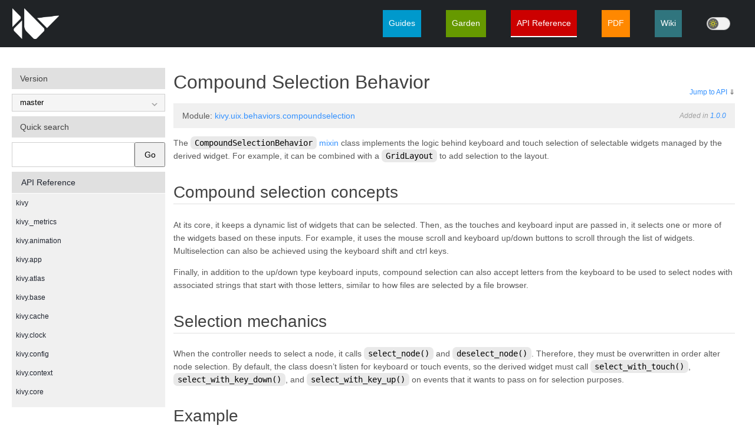

--- FILE ---
content_type: text/html; charset=utf-8
request_url: https://kivy.org/doc/master/api-kivy.uix.behaviors.compoundselection.html
body_size: 13302
content:
<!DOCTYPE html PUBLIC "-//W3C//DTD XHTML 1.0 Transitional//EN"
  "http://www.w3.org/TR/xhtml1/DTD/xhtml1-transitional.dtd">

<html xmlns="http://www.w3.org/1999/xhtml">
  <head>
    <meta http-equiv="Content-Type" content="text/html; charset=utf-8" />
    <meta name="viewport" content="width=device-width, initial-scale=1.0">
    <meta name="twitter:site" content="@kivyframework">
    <meta name="color-scheme" content="dark light"> <!--tells web browser about which themes are supported -->
    <meta name="generator" content="Docutils 0.19: https://docutils.sourceforge.io/" />

    <title>Compound Selection Behavior &mdash; Kivy 3.0.0.dev0 documentation</title>
    <link href='https://fonts.googleapis.com/css?family=Source+Code+Pro:400,700' rel='stylesheet' type='text/css'>
    <link rel="stylesheet" href="_static/pygments.css" type="text/css" /> 
      <link rel="stylesheet" href="_static/fresh.css" type="text/css" />
         
          <script type="text/javascript" id="documentation_options" data-url_root="./" src="_static/documentation_options.js"></script> 
            <script src="_static/jquery.js"></script> 
            <script src="_static/_sphinx_javascript_frameworks_compat.js"></script> 
            <script data-url_root="./" id="documentation_options" src="_static/documentation_options.js"></script> 
            <script src="_static/doctools.js"></script> 
            <script src="_static/sphinx_highlight.js"></script> 
        
        <script>
            const currTheme = localStorage.getItem("theme");
            if(currTheme){
                document.documentElement.className = currTheme;
            } else if(window.matchMedia){
                document.documentElement.className = window.matchMedia('(prefers-color-scheme: dark)').matches ? "dark": "light";
            } else { // neither localStorage or window.matchMedia exists
                document.documentElement.className = "light"; //todo should dark theme be the fallback value instead ?
            }
        </script>
        <script type="text/javascript" src="_static/jquery-effects-core-and-slide.js"></script>
        <script type="text/javascript" src="_static/jquery.cookie.js"></script>
        <script type="text/javascript" src="_static/kivy.js"></script>
    <link rel="index" title="Index" href="genindex.html" />
    <link rel="search" title="Search" href="search.html" />
    <link rel="top" title="Kivy 3.0.0.dev0 documentation" href="index.html" />
    <link rel="up" title="Behaviors" href="api-kivy.uix.behaviors.html" />
    <link rel="next" title="Cover Behavior" href="api-kivy.uix.behaviors.cover.html" />
    <link rel="prev" title="Code Navigation Behavior" href="api-kivy.uix.behaviors.codenavigation.html" /> 
  </head>
  <body>

    <div id="topbar">
        <div id="topwrapper">
          <div id="toplogo">
              <a href="https://kivy.org/">
                  <img src="_static/logo-kivy.png" alt="Kivy"/>
              </a>
          </div>
          <div id="topmenu">
              <ul class="navigation">
                  <li><a class="nav-guides" href="gettingstarted/intro.html">Guides</a></li>
                  <li><a class="nav-garden" href="http://kivy-garden.github.io/">Garden</a></li>
                  <li><a class="nav-api" href="api-kivy.html">API Reference</a></li>
                  <li><a class="nav-pdf" href="https://media.readthedocs.org/pdf/kivy/latest/kivy.pdf">PDF</a></li>
                  <li><a class="nav-wiki" href="http://wiki.kivy.org">Wiki</a></li>
                  <li id="li_themeToggleSwitch">
                        <button id="themeToggleSwitch" type="button">
                            <span class="vt-switch-check">
                                <span class="vt-switch-icon">
                                    <!--[-->
                                    <svg xmlns="http://www.w3.org/2000/svg" aria-hidden="true" focusable="false" viewBox="0 0 24 24" class="sun">
                                        <path d="M12,18c-3.3,0-6-2.7-6-6s2.7-6,6-6s6,2.7,6,6S15.3,18,12,18zM12,8c-2.2,0-4,1.8-4,4c0,2.2,1.8,4,4,4c2.2,0,4-1.8,4-4C16,9.8,14.2,8,12,8z"></path>
                                        <path d="M12,4c-0.6,0-1-0.4-1-1V1c0-0.6,0.4-1,1-1s1,0.4,1,1v2C13,3.6,12.6,4,12,4z"></path>
                                        <path d="M12,24c-0.6,0-1-0.4-1-1v-2c0-0.6,0.4-1,1-1s1,0.4,1,1v2C13,23.6,12.6,24,12,24z"></path>
                                        <path d="M5.6,6.6c-0.3,0-0.5-0.1-0.7-0.3L3.5,4.9c-0.4-0.4-0.4-1,0-1.4s1-0.4,1.4,0l1.4,1.4c0.4,0.4,0.4,1,0,1.4C6.2,6.5,5.9,6.6,5.6,6.6z"></path>
                                        <path d="M19.8,20.8c-0.3,0-0.5-0.1-0.7-0.3l-1.4-1.4c-0.4-0.4-0.4-1,0-1.4s1-0.4,1.4,0l1.4,1.4c0.4,0.4,0.4,1,0,1.4C20.3,20.7,20,20.8,19.8,20.8z"></path>
                                        <path d="M3,13H1c-0.6,0-1-0.4-1-1s0.4-1,1-1h2c0.6,0,1,0.4,1,1S3.6,13,3,13z"></path>
                                        <path d="M23,13h-2c-0.6,0-1-0.4-1-1s0.4-1,1-1h2c0.6,0,1,0.4,1,1S23.6,13,23,13z"></path>
                                        <path d="M4.2,20.8c-0.3,0-0.5-0.1-0.7-0.3c-0.4-0.4-0.4-1,0-1.4l1.4-1.4c0.4-0.4,1-0.4,1.4,0s0.4,1,0,1.4l-1.4,1.4C4.7,20.7,4.5,20.8,4.2,20.8z"></path>
                                        <path d="M18.4,6.6c-0.3,0-0.5-0.1-0.7-0.3c-0.4-0.4-0.4-1,0-1.4l1.4-1.4c0.4-0.4,1-0.4,1.4,0s0.4,1,0,1.4l-1.4,1.4C18.9,6.5,18.6,6.6,18.4,6.6z"></path>
                                    </svg>
                                    <svg xmlns="http://www.w3.org/2000/svg" aria-hidden="true" focusable="false" viewBox="0 0 24 24" class="moon">
                                        <path d="M12.1,22c-0.3,0-0.6,0-0.9,0c-5.5-0.5-9.5-5.4-9-10.9c0.4-4.8,4.2-8.6,9-9c0.4,0,0.8,0.2,1,0.5c0.2,0.3,0.2,0.8-0.1,1.1c-2,2.7-1.4,6.4,1.3,8.4c2.1,1.6,5,1.6,7.1,0c0.3-0.2,0.7-0.3,1.1-0.1c0.3,0.2,0.5,0.6,0.5,1c-0.2,2.7-1.5,5.1-3.6,6.8C16.6,21.2,14.4,22,12.1,22zM9.3,4.4c-2.9,1-5,3.6-5.2,6.8c-0.4,4.4,2.8,8.3,7.2,8.7c2.1,0.2,4.2-0.4,5.8-1.8c1.1-0.9,1.9-2.1,2.4-3.4c-2.5,0.9-5.3,0.5-7.5-1.1C9.2,11.4,8.1,7.7,9.3,4.4z"></path>
                                    </svg>
                                    <!--]-->
                                </span>
                            </span>
                        </button>

                  </li>
              </ul>
          </div>
        </div>
    </div>
<div id="contentall">
      <div class="sphinxsidebar">
        <div class="sphinxsidebarwrapper">
            <h3>Version</h3>
            <select id="version_selector"></select>
            <h3>Quick search</h3>
            <form class="search" action="search.html" method="get">
                <input type="hidden" name="check_keywords" value="yes" />
                <input type="hidden" name="area" value="default" />
                <input type="text" class="text" name="q" />
                <button type="submit">Go</button>
            </form>
          <!--
          <h3><a href="index.html">Compound Selection Behavior</a></h3>
          <ul>
<li><a class="reference internal" href="#">Compound Selection Behavior</a><ul>
<li><a class="reference internal" href="#compound-selection-concepts">Compound selection concepts</a></li>
<li><a class="reference internal" href="#selection-mechanics">Selection mechanics</a></li>
<li><a class="reference internal" href="#example">Example</a></li>
<li><a class="reference internal" href="#kivy.uix.behaviors.compoundselection.CompoundSelectionBehavior"><code class="docutils literal notranslate"><span class="pre">CompoundSelectionBehavior</span></code></a><ul>
<li><a class="reference internal" href="#kivy.uix.behaviors.compoundselection.CompoundSelectionBehavior.clear_selection"><code class="docutils literal notranslate"><span class="pre">CompoundSelectionBehavior.clear_selection()</span></code></a></li>
<li><a class="reference internal" href="#kivy.uix.behaviors.compoundselection.CompoundSelectionBehavior.deselect_node"><code class="docutils literal notranslate"><span class="pre">CompoundSelectionBehavior.deselect_node()</span></code></a></li>
<li><a class="reference internal" href="#kivy.uix.behaviors.compoundselection.CompoundSelectionBehavior.get_index_of_node"><code class="docutils literal notranslate"><span class="pre">CompoundSelectionBehavior.get_index_of_node()</span></code></a></li>
<li><a class="reference internal" href="#kivy.uix.behaviors.compoundselection.CompoundSelectionBehavior.get_selectable_nodes"><code class="docutils literal notranslate"><span class="pre">CompoundSelectionBehavior.get_selectable_nodes()</span></code></a></li>
<li><a class="reference internal" href="#kivy.uix.behaviors.compoundselection.CompoundSelectionBehavior.goto_node"><code class="docutils literal notranslate"><span class="pre">CompoundSelectionBehavior.goto_node()</span></code></a></li>
<li><a class="reference internal" href="#kivy.uix.behaviors.compoundselection.CompoundSelectionBehavior.select_node"><code class="docutils literal notranslate"><span class="pre">CompoundSelectionBehavior.select_node()</span></code></a></li>
<li><a class="reference internal" href="#kivy.uix.behaviors.compoundselection.CompoundSelectionBehavior.select_with_key_down"><code class="docutils literal notranslate"><span class="pre">CompoundSelectionBehavior.select_with_key_down()</span></code></a></li>
<li><a class="reference internal" href="#kivy.uix.behaviors.compoundselection.CompoundSelectionBehavior.select_with_key_up"><code class="docutils literal notranslate"><span class="pre">CompoundSelectionBehavior.select_with_key_up()</span></code></a></li>
<li><a class="reference internal" href="#kivy.uix.behaviors.compoundselection.CompoundSelectionBehavior.select_with_touch"><code class="docutils literal notranslate"><span class="pre">CompoundSelectionBehavior.select_with_touch()</span></code></a></li>
</ul>
</li>
</ul>
</li>
</ul>

          <h3><a href="index.html">Table Of Contents</a></h3>
          -->
          <ul>
<li class="toctree-l1"><a class="reference internal" href="examples/index.html">Gallery of Examples</a><ul>
<li class="toctree-l2"><a class="reference internal" href="examples/gallery.html">Gallery</a></li>
<li class="toctree-l2"><a class="reference internal" href="examples/gen__3Drendering__main__py.html">3D Rotating Monkey Head</a></li>
<li class="toctree-l2"><a class="reference internal" href="examples/gen__animation__animate__py.html">Widget animation</a></li>
<li class="toctree-l2"><a class="reference internal" href="examples/gen__application__app_suite__py.html">Suite of Application Builders</a></li>
<li class="toctree-l2"><a class="reference internal" href="examples/gen__application__app_with_build__py.html">Application example using build() + return</a></li>
<li class="toctree-l2"><a class="reference internal" href="examples/gen__application__app_with_kv__py.html">Application built from a  .kv file</a></li>
<li class="toctree-l2"><a class="reference internal" href="examples/gen__application__app_with_kv_in_template1__py.html">Application from a .kv in a Template Directory</a></li>
<li class="toctree-l2"><a class="reference internal" href="examples/gen__camera__main__py.html">Camera Example</a></li>
<li class="toctree-l2"><a class="reference internal" href="examples/gen__canvas__bezier__py.html">Bezier Example</a></li>
<li class="toctree-l2"><a class="reference internal" href="examples/gen__canvas__canvas_stress__py.html">Canvas stress</a></li>
<li class="toctree-l2"><a class="reference internal" href="examples/gen__canvas__circle__py.html">Circle Example</a></li>
<li class="toctree-l2"><a class="reference internal" href="examples/gen__canvas__fbo_canvas__py.html">FBO Canvas</a></li>
<li class="toctree-l2"><a class="reference internal" href="examples/gen__canvas__lines__py.html">Line (SmoothLine) Experiment</a></li>
<li class="toctree-l2"><a class="reference internal" href="examples/gen__canvas__lines_extended__py.html">Lines Extended Demo</a></li>
<li class="toctree-l2"><a class="reference internal" href="examples/gen__canvas__mesh__py.html">Mesh test</a></li>
<li class="toctree-l2"><a class="reference internal" href="examples/gen__canvas__multitexture__py.html">Multitexture Example</a></li>
<li class="toctree-l2"><a class="reference internal" href="examples/gen__canvas__repeat_texture__py.html">Repeat Texture on Resize</a></li>
<li class="toctree-l2"><a class="reference internal" href="examples/gen__canvas__rotation__py.html">Rotation Example</a></li>
<li class="toctree-l2"><a class="reference internal" href="examples/gen__canvas__stencil_canvas__py.html">Stencil demo</a></li>
<li class="toctree-l2"><a class="reference internal" href="examples/gen__canvas__tesselate__py.html">Tesselate Demonstration</a></li>
<li class="toctree-l2"><a class="reference internal" href="examples/gen__canvas__texture__py.html">Texture Wrapping and Coordinates Example</a></li>
<li class="toctree-l2"><a class="reference internal" href="examples/gen__demo__camera_puzzle__py.html">Shuffled Camera Feed Puzzle</a></li>
<li class="toctree-l2"><a class="reference internal" href="examples/gen__demo__kivycatalog__main__py.html">Kivy Catalog</a></li>
<li class="toctree-l2"><a class="reference internal" href="examples/gen__demo__multistroke__main__py.html">Multistroke Recognition Database Demonstration</a></li>
<li class="toctree-l2"><a class="reference internal" href="examples/gen__demo__pictures__main__py.html">Basic Picture Viewer</a></li>
<li class="toctree-l2"><a class="reference internal" href="examples/gen__demo__shadereditor__main__py.html">Live Shader Editor</a></li>
<li class="toctree-l2"><a class="reference internal" href="examples/gen__demo__showcase__main__py.html">Showcase of Kivy Features</a></li>
<li class="toctree-l2"><a class="reference internal" href="examples/gen__demo__touchtracer__main__py.html">Touch Tracer Line Drawing Demonstration</a></li>
</ul>
</li>
</ul>
<ul class="current">
<li class="toctree-l1"><a class="reference internal" href="gettingstarted/index.html">Getting Started</a><ul>
<li class="toctree-l2"><a class="reference internal" href="gettingstarted/intro.html">Introduction</a></li>
<li class="toctree-l2"><a class="reference internal" href="gettingstarted/installation.html">Installing Kivy</a></li>
<li class="toctree-l2"><a class="reference internal" href="gettingstarted/first_app.html">A first App</a></li>
<li class="toctree-l2"><a class="reference internal" href="gettingstarted/properties.html">Properties</a></li>
<li class="toctree-l2"><a class="reference internal" href="gettingstarted/rules.html">Kv Design Language</a></li>
<li class="toctree-l2"><a class="reference internal" href="gettingstarted/events.html">Events</a></li>
<li class="toctree-l2"><a class="reference internal" href="gettingstarted/framework.html">Non-widget stuff</a></li>
<li class="toctree-l2"><a class="reference internal" href="gettingstarted/layouts.html">Layouts</a></li>
<li class="toctree-l2"><a class="reference internal" href="gettingstarted/drawing.html">Drawing</a></li>
<li class="toctree-l2"><a class="reference internal" href="gettingstarted/packaging.html">Packaging</a></li>
<li class="toctree-l2"><a class="reference internal" href="gettingstarted/diving.html">Diving in</a></li>
</ul>
</li>
<li class="toctree-l1"><a class="reference internal" href="user-guide.html">Kivy Project</a><ul>
<li class="toctree-l2"><a class="reference internal" href="philosophy.html">Philosophy</a></li>
<li class="toctree-l2"><a class="reference internal" href="contribute.html">Contribution Guidelines</a></li>
<li class="toctree-l2"><a class="reference internal" href="faq.html">FAQ</a></li>
<li class="toctree-l2"><a class="reference internal" href="contact.html">Contact Us</a></li>
</ul>
</li>
<li class="toctree-l1"><a class="reference internal" href="guide-index.html">Programming Guide</a><ul>
<li class="toctree-l2"><a class="reference internal" href="guide/basic.html">Kivy Basics</a></li>
<li class="toctree-l2"><a class="reference internal" href="guide/environment.html">Controlling the environment</a></li>
<li class="toctree-l2"><a class="reference internal" href="guide/config.html">Configure Kivy</a></li>
<li class="toctree-l2"><a class="reference internal" href="guide/architecture.html">Architectural Overview</a></li>
<li class="toctree-l2"><a class="reference internal" href="guide/events.html">Events and Properties</a></li>
<li class="toctree-l2"><a class="reference internal" href="guide/inputs.html">Input management</a></li>
<li class="toctree-l2"><a class="reference internal" href="guide/widgets.html">Widgets</a></li>
<li class="toctree-l2"><a class="reference internal" href="guide/graphics.html">Graphics</a></li>
<li class="toctree-l2"><a class="reference internal" href="guide/lang.html">Kv language</a></li>
<li class="toctree-l2"><a class="reference internal" href="guide/other-frameworks.html">Integrating with other Frameworks</a></li>
<li class="toctree-l2"><a class="reference internal" href="guide/packaging.html">Packaging your application</a></li>
<li class="toctree-l2"><a class="reference internal" href="guide/licensing.html">Package licensing</a></li>
</ul>
</li>
<li class="toctree-l1"><a class="reference internal" href="tutorials-index.html">Tutorials</a><ul>
<li class="toctree-l2"><a class="reference internal" href="tutorials/pong.html">Pong Game Tutorial</a></li>
<li class="toctree-l2"><a class="reference internal" href="tutorials/firstwidget.html">A Simple Paint App</a></li>
<li class="toctree-l2"><a class="reference internal" href="tutorials/crashcourse.html">Crash Course</a></li>
</ul>
</li>
<li class="toctree-l1 current"><a class="reference internal" href="api-index.html">API Reference</a><ul class="current">
<li class="toctree-l2"><a class="reference internal" href="api-kivy.html">Kivy framework</a></li>
<li class="toctree-l2"><a class="reference internal" href="api-kivy._metrics.html">Low level Metrics</a></li>
<li class="toctree-l2"><a class="reference internal" href="api-kivy.animation.html">Animation</a></li>
<li class="toctree-l2"><a class="reference internal" href="api-kivy.app.html">Application</a></li>
<li class="toctree-l2"><a class="reference internal" href="api-kivy.atlas.html">Atlas</a></li>
<li class="toctree-l2"><a class="reference internal" href="api-kivy.base.html">Kivy Base</a></li>
<li class="toctree-l2"><a class="reference internal" href="api-kivy.cache.html">Cache manager</a></li>
<li class="toctree-l2"><a class="reference internal" href="api-kivy.clock.html">Clock object</a></li>
<li class="toctree-l2"><a class="reference internal" href="api-kivy.config.html">Configuration object</a></li>
<li class="toctree-l2"><a class="reference internal" href="api-kivy.context.html">Context</a></li>
<li class="toctree-l2"><a class="reference internal" href="api-kivy.core.html">Core Abstraction</a></li>
<li class="toctree-l2"><a class="reference internal" href="api-kivy.core.audio_output.html">Audio Output</a></li>
<li class="toctree-l2"><a class="reference internal" href="api-kivy.core.camera.html">Camera</a></li>
<li class="toctree-l2"><a class="reference internal" href="api-kivy.core.clipboard.html">Clipboard</a></li>
<li class="toctree-l2"><a class="reference internal" href="api-kivy.core.gl.html">OpenGL</a></li>
<li class="toctree-l2"><a class="reference internal" href="api-kivy.core.image.html">Image</a></li>
<li class="toctree-l2"><a class="reference internal" href="api-kivy.core.spelling.html">Spelling</a></li>
<li class="toctree-l2"><a class="reference internal" href="api-kivy.core.text.html">Text</a></li>
<li class="toctree-l2"><a class="reference internal" href="api-kivy.core.text.markup.html">Text Markup</a></li>
<li class="toctree-l2"><a class="reference internal" href="api-kivy.core.text.text_layout.html">Text layout</a></li>
<li class="toctree-l2"><a class="reference internal" href="api-kivy.core.video.html">Video</a></li>
<li class="toctree-l2"><a class="reference internal" href="api-kivy.core.window.html">Window</a></li>
<li class="toctree-l2"><a class="reference internal" href="api-kivy.deps.html">Kivy module for binary dependencies.</a></li>
<li class="toctree-l2"><a class="reference internal" href="api-kivy.effects.html">Effects</a></li>
<li class="toctree-l2"><a class="reference internal" href="api-kivy.effects.dampedscroll.html">Damped scroll effect</a></li>
<li class="toctree-l2"><a class="reference internal" href="api-kivy.effects.kinetic.html">Kinetic effect</a></li>
<li class="toctree-l2"><a class="reference internal" href="api-kivy.effects.opacityscroll.html">Opacity scroll effect</a></li>
<li class="toctree-l2"><a class="reference internal" href="api-kivy.effects.scroll.html">Scroll effect</a></li>
<li class="toctree-l2"><a class="reference internal" href="api-kivy.event.html">Event dispatcher</a></li>
<li class="toctree-l2"><a class="reference internal" href="api-kivy.eventmanager.html">Event Manager</a></li>
<li class="toctree-l2"><a class="reference internal" href="api-kivy.factory.html">Factory object</a></li>
<li class="toctree-l2"><a class="reference internal" href="api-kivy.garden.html">Garden</a></li>
<li class="toctree-l2"><a class="reference internal" href="api-kivy.geometry.html">Geometry utilities</a></li>
<li class="toctree-l2"><a class="reference internal" href="api-kivy.gesture.html">Gesture recognition</a></li>
<li class="toctree-l2"><a class="reference internal" href="api-kivy.graphics.html">Graphics</a></li>
<li class="toctree-l2"><a class="reference internal" href="api-kivy.graphics.boxshadow.html">BoxShadow</a></li>
<li class="toctree-l2"><a class="reference internal" href="api-kivy.graphics.cgl.html">CGL: standard C interface for OpenGL</a></li>
<li class="toctree-l2"><a class="reference internal" href="api-kivy.graphics.compiler.html">Graphics compiler</a></li>
<li class="toctree-l2"><a class="reference internal" href="api-kivy.graphics.context.html">Context management</a></li>
<li class="toctree-l2"><a class="reference internal" href="api-kivy.graphics.context_instructions.html">Context instructions</a></li>
<li class="toctree-l2"><a class="reference internal" href="api-kivy.graphics.fbo.html">Framebuffer</a></li>
<li class="toctree-l2"><a class="reference internal" href="api-kivy.graphics.gl_instructions.html">GL instructions</a></li>
<li class="toctree-l2"><a class="reference internal" href="api-kivy.graphics.instructions.html">Canvas</a></li>
<li class="toctree-l2"><a class="reference internal" href="api-kivy.graphics.opengl.html">OpenGL</a></li>
<li class="toctree-l2"><a class="reference internal" href="api-kivy.graphics.opengl_utils.html">OpenGL utilities</a></li>
<li class="toctree-l2"><a class="reference internal" href="api-kivy.graphics.scissor_instructions.html">Scissor Instructions</a></li>
<li class="toctree-l2"><a class="reference internal" href="api-kivy.graphics.shader.html">Shader</a></li>
<li class="toctree-l2"><a class="reference internal" href="api-kivy.graphics.stencil_instructions.html">Stencil instructions</a></li>
<li class="toctree-l2"><a class="reference internal" href="api-kivy.graphics.svg.html">SVG</a></li>
<li class="toctree-l2"><a class="reference internal" href="api-kivy.graphics.tesselator.html">Tesselator</a></li>
<li class="toctree-l2"><a class="reference internal" href="api-kivy.graphics.texture.html">Texture</a></li>
<li class="toctree-l2"><a class="reference internal" href="api-kivy.graphics.transformation.html">Transformation</a></li>
<li class="toctree-l2"><a class="reference internal" href="api-kivy.input.html">Input management</a></li>
<li class="toctree-l2"><a class="reference internal" href="api-kivy.input.factory.html">Motion Event Factory</a></li>
<li class="toctree-l2"><a class="reference internal" href="api-kivy.input.motionevent.html">Motion Event</a></li>
<li class="toctree-l2"><a class="reference internal" href="api-kivy.input.postproc.html">Input Postprocessing</a></li>
<li class="toctree-l2"><a class="reference internal" href="api-kivy.input.postproc.calibration.html">Calibration</a></li>
<li class="toctree-l2"><a class="reference internal" href="api-kivy.input.postproc.dejitter.html">Dejitter</a></li>
<li class="toctree-l2"><a class="reference internal" href="api-kivy.input.postproc.doubletap.html">Double Tap</a></li>
<li class="toctree-l2"><a class="reference internal" href="api-kivy.input.postproc.ignorelist.html">Ignore list</a></li>
<li class="toctree-l2"><a class="reference internal" href="api-kivy.input.postproc.retaintouch.html">Retain Touch</a></li>
<li class="toctree-l2"><a class="reference internal" href="api-kivy.input.postproc.tripletap.html">Triple Tap</a></li>
<li class="toctree-l2"><a class="reference internal" href="api-kivy.input.provider.html">Motion Event Provider</a></li>
<li class="toctree-l2"><a class="reference internal" href="api-kivy.input.providers.html">Providers</a></li>
<li class="toctree-l2"><a class="reference internal" href="api-kivy.input.providers.androidjoystick.html">Android Joystick Input Provider</a></li>
<li class="toctree-l2"><a class="reference internal" href="api-kivy.input.providers.hidinput.html">Native support for HID input from the linux kernel</a></li>
<li class="toctree-l2"><a class="reference internal" href="api-kivy.input.providers.leapfinger.html">Leap Motion - finger only</a></li>
<li class="toctree-l2"><a class="reference internal" href="api-kivy.input.providers.linuxwacom.html">Native support of Wacom tablet from linuxwacom driver</a></li>
<li class="toctree-l2"><a class="reference internal" href="api-kivy.input.providers.mactouch.html">Native support of MultitouchSupport framework for MacBook (MaxOSX platform)</a></li>
<li class="toctree-l2"><a class="reference internal" href="api-kivy.input.providers.mouse.html">Mouse provider implementation</a></li>
<li class="toctree-l2"><a class="reference internal" href="api-kivy.input.providers.mtdev.html">Native support for Multitouch devices on Linux, using libmtdev.</a></li>
<li class="toctree-l2"><a class="reference internal" href="api-kivy.input.providers.probesysfs.html">Auto Create Input Provider Config Entry for Available MT Hardware (linux only).</a></li>
<li class="toctree-l2"><a class="reference internal" href="api-kivy.input.providers.tuio.html">TUIO Input Provider</a></li>
<li class="toctree-l2"><a class="reference internal" href="api-kivy.input.providers.wm_common.html">Common definitions for a Windows provider</a></li>
<li class="toctree-l2"><a class="reference internal" href="api-kivy.input.recorder.html">Input recorder</a></li>
<li class="toctree-l2"><a class="reference internal" href="api-kivy.input.shape.html">Motion Event Shape</a></li>
<li class="toctree-l2"><a class="reference internal" href="api-kivy.interactive.html">Interactive launcher</a></li>
<li class="toctree-l2"><a class="reference internal" href="api-kivy.lang.html">Kivy Language</a></li>
<li class="toctree-l2"><a class="reference internal" href="api-kivy.lang.builder.html">Builder</a></li>
<li class="toctree-l2"><a class="reference internal" href="api-kivy.lang.parser.html">Parser</a></li>
<li class="toctree-l2"><a class="reference internal" href="api-kivy.lib.html">External libraries</a></li>
<li class="toctree-l2"><a class="reference internal" href="api-kivy.lib.ddsfile.html">DDS File library</a></li>
<li class="toctree-l2"><a class="reference internal" href="api-kivy.lib.gstplayer.html">GstPlayer</a></li>
<li class="toctree-l2"><a class="reference internal" href="api-kivy.lib.mtdev.html">Python mtdev</a></li>
<li class="toctree-l2"><a class="reference internal" href="api-kivy.loader.html">Asynchronous data loader</a></li>
<li class="toctree-l2"><a class="reference internal" href="api-kivy.logger.html">Kivy Logging</a></li>
<li class="toctree-l2"><a class="reference internal" href="api-kivy.metrics.html">Metrics</a></li>
<li class="toctree-l2"><a class="reference internal" href="api-kivy.modules.html">Modules</a></li>
<li class="toctree-l2"><a class="reference internal" href="api-kivy.modules.console.html">Console</a></li>
<li class="toctree-l2"><a class="reference internal" href="api-kivy.modules.inspector.html">Inspector</a></li>
<li class="toctree-l2"><a class="reference internal" href="api-kivy.modules.joycursor.html">JoyCursor</a></li>
<li class="toctree-l2"><a class="reference internal" href="api-kivy.modules.keybinding.html">Keybinding</a></li>
<li class="toctree-l2"><a class="reference internal" href="api-kivy.modules.monitor.html">Monitor module</a></li>
<li class="toctree-l2"><a class="reference internal" href="api-kivy.modules.recorder.html">Recorder module</a></li>
<li class="toctree-l2"><a class="reference internal" href="api-kivy.modules.screen.html">Screen</a></li>
<li class="toctree-l2"><a class="reference internal" href="api-kivy.modules.touchring.html">Touchring</a></li>
<li class="toctree-l2"><a class="reference internal" href="api-kivy.modules.webdebugger.html">Web Debugger</a></li>
<li class="toctree-l2"><a class="reference internal" href="api-kivy.multistroke.html">Multistroke gesture recognizer</a></li>
<li class="toctree-l2"><a class="reference internal" href="api-kivy.network.html">Network support</a></li>
<li class="toctree-l2"><a class="reference internal" href="api-kivy.network.urlrequest.html">UrlRequest</a></li>
<li class="toctree-l2"><a class="reference internal" href="api-kivy.parser.html">Parser utilities</a></li>
<li class="toctree-l2"><a class="reference internal" href="api-kivy.properties.html">Properties</a></li>
<li class="toctree-l2"><a class="reference internal" href="api-kivy.resources.html">Resources management</a></li>
<li class="toctree-l2"><a class="reference internal" href="api-kivy.storage.html">Storage</a></li>
<li class="toctree-l2"><a class="reference internal" href="api-kivy.storage.dictstore.html">Dictionary store</a></li>
<li class="toctree-l2"><a class="reference internal" href="api-kivy.storage.jsonstore.html">JSON store</a></li>
<li class="toctree-l2"><a class="reference internal" href="api-kivy.storage.redisstore.html">Redis Store</a></li>
<li class="toctree-l2"><a class="reference internal" href="api-kivy.support.html">Support</a></li>
<li class="toctree-l2"><a class="reference internal" href="api-kivy.tools.html">Tools</a></li>
<li class="toctree-l2"><a class="reference internal" href="api-kivy.tools.packaging.html">Packaging</a></li>
<li class="toctree-l2"><a class="reference internal" href="api-kivy.tools.packaging.pyinstaller_hooks.html">Pyinstaller hooks</a></li>
<li class="toctree-l2 current"><a class="reference internal" href="api-kivy.uix.html">Widgets</a></li>
<li class="toctree-l2"><a class="reference internal" href="api-kivy.uix.accordion.html">Accordion</a></li>
<li class="toctree-l2"><a class="reference internal" href="api-kivy.uix.actionbar.html">Action Bar</a></li>
<li class="toctree-l2"><a class="reference internal" href="api-kivy.uix.anchorlayout.html">Anchor Layout</a></li>
<li class="toctree-l2 current"><a class="reference internal" href="api-kivy.uix.behaviors.html">Behaviors</a></li>
<li class="toctree-l2"><a class="reference internal" href="api-kivy.uix.behaviors.button.html">Button Behavior</a></li>
<li class="toctree-l2"><a class="reference internal" href="api-kivy.uix.behaviors.codenavigation.html">Code Navigation Behavior</a></li>
<li class="toctree-l2 current"><a class="current reference internal" href="#">Compound Selection Behavior</a></li>
<li class="toctree-l2"><a class="reference internal" href="api-kivy.uix.behaviors.cover.html">Cover Behavior</a></li>
<li class="toctree-l2"><a class="reference internal" href="api-kivy.uix.behaviors.drag.html">Drag Behavior</a></li>
<li class="toctree-l2"><a class="reference internal" href="api-kivy.uix.behaviors.emacs.html">Emacs Behavior</a></li>
<li class="toctree-l2"><a class="reference internal" href="api-kivy.uix.behaviors.focus.html">Focus Behavior</a></li>
<li class="toctree-l2"><a class="reference internal" href="api-kivy.uix.behaviors.knspace.html">Kivy Namespaces</a></li>
<li class="toctree-l2"><a class="reference internal" href="api-kivy.uix.behaviors.togglebutton.html">ToggleButton Behavior</a></li>
<li class="toctree-l2"><a class="reference internal" href="api-kivy.uix.behaviors.touchripple.html">Touch Ripple</a></li>
<li class="toctree-l2"><a class="reference internal" href="api-kivy.uix.boxlayout.html">Box Layout</a></li>
<li class="toctree-l2"><a class="reference internal" href="api-kivy.uix.bubble.html">Bubble</a></li>
<li class="toctree-l2"><a class="reference internal" href="api-kivy.uix.button.html">Button</a></li>
<li class="toctree-l2"><a class="reference internal" href="api-kivy.uix.camera.html">Camera</a></li>
<li class="toctree-l2"><a class="reference internal" href="api-kivy.uix.carousel.html">Carousel</a></li>
<li class="toctree-l2"><a class="reference internal" href="api-kivy.uix.checkbox.html">CheckBox</a></li>
<li class="toctree-l2"><a class="reference internal" href="api-kivy.uix.codeinput.html">Code Input</a></li>
<li class="toctree-l2"><a class="reference internal" href="api-kivy.uix.colorpicker.html">Color Picker</a></li>
<li class="toctree-l2"><a class="reference internal" href="api-kivy.uix.dropdown.html">Drop-Down List</a></li>
<li class="toctree-l2"><a class="reference internal" href="api-kivy.uix.effectwidget.html">EffectWidget</a></li>
<li class="toctree-l2"><a class="reference internal" href="api-kivy.uix.filechooser.html">FileChooser</a></li>
<li class="toctree-l2"><a class="reference internal" href="api-kivy.uix.floatlayout.html">Float Layout</a></li>
<li class="toctree-l2"><a class="reference internal" href="api-kivy.uix.gesturesurface.html">Gesture Surface</a></li>
<li class="toctree-l2"><a class="reference internal" href="api-kivy.uix.gridlayout.html">Grid Layout</a></li>
<li class="toctree-l2"><a class="reference internal" href="api-kivy.uix.image.html">Image</a></li>
<li class="toctree-l2"><a class="reference internal" href="api-kivy.uix.label.html">Label</a></li>
<li class="toctree-l2"><a class="reference internal" href="api-kivy.uix.layout.html">Layout</a></li>
<li class="toctree-l2"><a class="reference internal" href="api-kivy.uix.modalview.html">ModalView</a></li>
<li class="toctree-l2"><a class="reference internal" href="api-kivy.uix.pagelayout.html">PageLayout</a></li>
<li class="toctree-l2"><a class="reference internal" href="api-kivy.uix.popup.html">Popup</a></li>
<li class="toctree-l2"><a class="reference internal" href="api-kivy.uix.progressbar.html">Progress Bar</a></li>
<li class="toctree-l2"><a class="reference internal" href="api-kivy.uix.recycleboxlayout.html">RecycleBoxLayout</a></li>
<li class="toctree-l2"><a class="reference internal" href="api-kivy.uix.recyclegridlayout.html">RecycleGridLayout</a></li>
<li class="toctree-l2"><a class="reference internal" href="api-kivy.uix.recyclelayout.html">RecycleLayout</a></li>
<li class="toctree-l2"><a class="reference internal" href="api-kivy.uix.recycleview.html">RecycleView</a></li>
<li class="toctree-l2"><a class="reference internal" href="api-kivy.uix.recycleview.datamodel.html">RecycleView Data Model</a></li>
<li class="toctree-l2"><a class="reference internal" href="api-kivy.uix.recycleview.layout.html">RecycleView Layouts</a></li>
<li class="toctree-l2"><a class="reference internal" href="api-kivy.uix.recycleview.views.html">RecycleView Views</a></li>
<li class="toctree-l2"><a class="reference internal" href="api-kivy.uix.relativelayout.html">Relative Layout</a></li>
<li class="toctree-l2"><a class="reference internal" href="api-kivy.uix.rst.html">reStructuredText renderer</a></li>
<li class="toctree-l2"><a class="reference internal" href="api-kivy.uix.sandbox.html">Sandbox</a></li>
<li class="toctree-l2"><a class="reference internal" href="api-kivy.uix.scatter.html">Scatter</a></li>
<li class="toctree-l2"><a class="reference internal" href="api-kivy.uix.scatterlayout.html">Scatter Layout</a></li>
<li class="toctree-l2"><a class="reference internal" href="api-kivy.uix.screenmanager.html">Screen Manager</a></li>
<li class="toctree-l2"><a class="reference internal" href="api-kivy.uix.scrollview.html">ScrollView</a></li>
<li class="toctree-l2"><a class="reference internal" href="api-kivy.uix.settings.html">Settings</a></li>
<li class="toctree-l2"><a class="reference internal" href="api-kivy.uix.slider.html">Slider</a></li>
<li class="toctree-l2"><a class="reference internal" href="api-kivy.uix.spinner.html">Spinner</a></li>
<li class="toctree-l2"><a class="reference internal" href="api-kivy.uix.splitter.html">Splitter</a></li>
<li class="toctree-l2"><a class="reference internal" href="api-kivy.uix.stacklayout.html">Stack Layout</a></li>
<li class="toctree-l2"><a class="reference internal" href="api-kivy.uix.stencilview.html">Stencil View</a></li>
<li class="toctree-l2"><a class="reference internal" href="api-kivy.uix.switch.html">Switch</a></li>
<li class="toctree-l2"><a class="reference internal" href="api-kivy.uix.tabbedpanel.html">TabbedPanel</a></li>
<li class="toctree-l2"><a class="reference internal" href="api-kivy.uix.textinput.html">Text Input</a></li>
<li class="toctree-l2"><a class="reference internal" href="api-kivy.uix.togglebutton.html">Toggle button</a></li>
<li class="toctree-l2"><a class="reference internal" href="api-kivy.uix.treeview.html">Tree View</a></li>
<li class="toctree-l2"><a class="reference internal" href="api-kivy.uix.video.html">Video</a></li>
<li class="toctree-l2"><a class="reference internal" href="api-kivy.uix.videoplayer.html">Video player</a></li>
<li class="toctree-l2"><a class="reference internal" href="api-kivy.uix.vkeyboard.html">VKeyboard</a></li>
<li class="toctree-l2"><a class="reference internal" href="api-kivy.uix.widget.html">Widget class</a></li>
<li class="toctree-l2"><a class="reference internal" href="api-kivy.utils.html">Utils</a></li>
<li class="toctree-l2"><a class="reference internal" href="api-kivy.vector.html">Vector</a></li>
<li class="toctree-l2"><a class="reference internal" href="api-kivy.weakmethod.html">Weak Method</a></li>
<li class="toctree-l2"><a class="reference internal" href="api-kivy.weakproxy.html">Weak Proxy</a></li>
</ul>
</li>
<li class="toctree-l1"><a class="reference internal" href="migration.html">Migrating from Kivy 2.x.x to Kivy 3.x.x</a><ul>
<li class="toctree-l2"><a class="reference internal" href="migration.html#introduction">Introduction</a></li>
<li class="toctree-l2"><a class="reference internal" href="migration.html#renamed-modules">Renamed modules</a></li>
<li class="toctree-l2"><a class="reference internal" href="migration.html#removals">Removals</a></li>
</ul>
</li>
</ul>

          <!--
          <h3>Related Topics</h3>
          <ul>
              <li>Previous: <a href="api-kivy.uix.behaviors.codenavigation.html" title="previous chapter">Code Navigation Behavior</a></li>
              <li>Next: <a href="api-kivy.uix.behaviors.cover.html" title="next chapter">Cover Behavior</a></li>
          </ul>
          -->
        </div>
      </div>
  <div id="content">
    <div class="wrapper">
      <div class="documentwrapper">
        <div class="bodywrapper">
          <div class="body">
            <div class="toc"><h2>Table Of Contents</h2><ul>
<li><a class="reference internal" href="#">Compound Selection Behavior</a><ul>
<li><a class="reference internal" href="#compound-selection-concepts">Compound selection concepts</a></li>
<li><a class="reference internal" href="#selection-mechanics">Selection mechanics</a></li>
<li><a class="reference internal" href="#example">Example</a></li>
<li><a class="reference internal" href="#kivy.uix.behaviors.compoundselection.CompoundSelectionBehavior"><code class="docutils literal notranslate"><span class="pre">CompoundSelectionBehavior</span></code></a><ul>
<li><a class="reference internal" href="#kivy.uix.behaviors.compoundselection.CompoundSelectionBehavior.clear_selection"><code class="docutils literal notranslate"><span class="pre">CompoundSelectionBehavior.clear_selection()</span></code></a></li>
<li><a class="reference internal" href="#kivy.uix.behaviors.compoundselection.CompoundSelectionBehavior.deselect_node"><code class="docutils literal notranslate"><span class="pre">CompoundSelectionBehavior.deselect_node()</span></code></a></li>
<li><a class="reference internal" href="#kivy.uix.behaviors.compoundselection.CompoundSelectionBehavior.get_index_of_node"><code class="docutils literal notranslate"><span class="pre">CompoundSelectionBehavior.get_index_of_node()</span></code></a></li>
<li><a class="reference internal" href="#kivy.uix.behaviors.compoundselection.CompoundSelectionBehavior.get_selectable_nodes"><code class="docutils literal notranslate"><span class="pre">CompoundSelectionBehavior.get_selectable_nodes()</span></code></a></li>
<li><a class="reference internal" href="#kivy.uix.behaviors.compoundselection.CompoundSelectionBehavior.goto_node"><code class="docutils literal notranslate"><span class="pre">CompoundSelectionBehavior.goto_node()</span></code></a></li>
<li><a class="reference internal" href="#kivy.uix.behaviors.compoundselection.CompoundSelectionBehavior.select_node"><code class="docutils literal notranslate"><span class="pre">CompoundSelectionBehavior.select_node()</span></code></a></li>
<li><a class="reference internal" href="#kivy.uix.behaviors.compoundselection.CompoundSelectionBehavior.select_with_key_down"><code class="docutils literal notranslate"><span class="pre">CompoundSelectionBehavior.select_with_key_down()</span></code></a></li>
<li><a class="reference internal" href="#kivy.uix.behaviors.compoundselection.CompoundSelectionBehavior.select_with_key_up"><code class="docutils literal notranslate"><span class="pre">CompoundSelectionBehavior.select_with_key_up()</span></code></a></li>
<li><a class="reference internal" href="#kivy.uix.behaviors.compoundselection.CompoundSelectionBehavior.select_with_touch"><code class="docutils literal notranslate"><span class="pre">CompoundSelectionBehavior.select_with_touch()</span></code></a></li>
</ul>
</li>
</ul>
</li>
</ul>
</div>
            
  <section id="module-kivy.uix.behaviors.compoundselection">
<span id="compound-selection-behavior"></span><h1>Compound Selection Behavior<a class="headerlink" href="#module-kivy.uix.behaviors.compoundselection" title="Permalink to this heading">¶</a></h1>
<p>The <a class="reference internal" href="#kivy.uix.behaviors.compoundselection.CompoundSelectionBehavior" title="kivy.uix.behaviors.compoundselection.CompoundSelectionBehavior"><code class="xref py py-class docutils literal notranslate"><span class="pre">CompoundSelectionBehavior</span></code></a>
<a class="reference external" href="https://en.wikipedia.org/wiki/Mixin">mixin</a> class implements the logic
behind keyboard and touch selection of selectable widgets managed by the
derived widget. For example, it can be combined with a
<a class="reference internal" href="api-kivy.uix.gridlayout.html#kivy.uix.gridlayout.GridLayout" title="kivy.uix.gridlayout.GridLayout"><code class="xref py py-class docutils literal notranslate"><span class="pre">GridLayout</span></code></a> to add selection to the layout.</p>
<section id="compound-selection-concepts">
<h2>Compound selection concepts<a class="headerlink" href="#compound-selection-concepts" title="Permalink to this heading">¶</a></h2>
<p>At its core, it keeps a dynamic list of widgets that can be selected.
Then, as the touches and keyboard input are passed in, it selects one or
more of the widgets based on these inputs. For example, it uses the mouse
scroll and keyboard up/down buttons to scroll through the list of widgets.
Multiselection can also be achieved using the keyboard shift and ctrl keys.</p>
<p>Finally, in addition to the up/down type keyboard inputs, compound selection
can also accept letters from the keyboard to be used to select nodes with
associated strings that start with those letters, similar to how files
are selected by a file browser.</p>
</section>
<section id="selection-mechanics">
<h2>Selection mechanics<a class="headerlink" href="#selection-mechanics" title="Permalink to this heading">¶</a></h2>
<p>When the controller needs to select a node, it calls <code class="xref py py-meth docutils literal notranslate"><span class="pre">select_node()</span></code> and
<code class="xref py py-meth docutils literal notranslate"><span class="pre">deselect_node()</span></code>. Therefore, they must be overwritten in order alter
node selection. By default, the class doesn’t listen for keyboard or
touch events, so the derived widget must call
<code class="xref py py-meth docutils literal notranslate"><span class="pre">select_with_touch()</span></code>, <code class="xref py py-meth docutils literal notranslate"><span class="pre">select_with_key_down()</span></code>, and
<code class="xref py py-meth docutils literal notranslate"><span class="pre">select_with_key_up()</span></code> on events that it wants to pass on for selection
purposes.</p>
</section>
<section id="example">
<h2>Example<a class="headerlink" href="#example" title="Permalink to this heading">¶</a></h2>
<p>To add selection to a grid layout which will contain
<code class="xref py py-class docutils literal notranslate"><span class="pre">Button</span></code> widgets. For each button added to the layout, you
need to bind the <a class="reference internal" href="api-kivy.uix.widget.html#kivy.uix.widget.Widget.on_touch_down" title="kivy.uix.widget.Widget.on_touch_down"><code class="xref py py-attr docutils literal notranslate"><span class="pre">on_touch_down</span></code></a> of the button
to <code class="xref py py-meth docutils literal notranslate"><span class="pre">select_with_touch()</span></code> to pass on the touch events:</p>
<div class="highlight-default notranslate"><div class="highlight"><pre><span></span><span class="kn">from</span><span class="w"> </span><span class="nn">kivy.uix.behaviors.compoundselection</span><span class="w"> </span><span class="kn">import</span> <span class="n">CompoundSelectionBehavior</span>
<span class="kn">from</span><span class="w"> </span><span class="nn">kivy.uix.button</span><span class="w"> </span><span class="kn">import</span> <span class="n">Button</span>
<span class="kn">from</span><span class="w"> </span><span class="nn">kivy.uix.gridlayout</span><span class="w"> </span><span class="kn">import</span> <span class="n">GridLayout</span>
<span class="kn">from</span><span class="w"> </span><span class="nn">kivy.uix.behaviors</span><span class="w"> </span><span class="kn">import</span> <span class="n">FocusBehavior</span>
<span class="kn">from</span><span class="w"> </span><span class="nn">kivy.core.window</span><span class="w"> </span><span class="kn">import</span> <span class="n">Window</span>
<span class="kn">from</span><span class="w"> </span><span class="nn">kivy.app</span><span class="w"> </span><span class="kn">import</span> <span class="n">App</span>


<span class="k">class</span><span class="w"> </span><span class="nc">SelectableGrid</span><span class="p">(</span><span class="n">FocusBehavior</span><span class="p">,</span> <span class="n">CompoundSelectionBehavior</span><span class="p">,</span> <span class="n">GridLayout</span><span class="p">):</span>

    <span class="k">def</span><span class="w"> </span><span class="nf">keyboard_on_key_down</span><span class="p">(</span><span class="bp">self</span><span class="p">,</span> <span class="n">window</span><span class="p">,</span> <span class="n">keycode</span><span class="p">,</span> <span class="n">text</span><span class="p">,</span> <span class="n">modifiers</span><span class="p">):</span>
<span class="w">        </span><span class="sd">&quot;&quot;&quot;Based on FocusBehavior that provides automatic keyboard</span>
<span class="sd">        access, key presses will be used to select children.</span>
<span class="sd">        &quot;&quot;&quot;</span>
        <span class="k">if</span> <span class="nb">super</span><span class="p">(</span><span class="n">SelectableGrid</span><span class="p">,</span> <span class="bp">self</span><span class="p">)</span><span class="o">.</span><span class="n">keyboard_on_key_down</span><span class="p">(</span>
            <span class="n">window</span><span class="p">,</span> <span class="n">keycode</span><span class="p">,</span> <span class="n">text</span><span class="p">,</span> <span class="n">modifiers</span><span class="p">):</span>
            <span class="k">return</span> <span class="kc">True</span>
        <span class="k">if</span> <span class="bp">self</span><span class="o">.</span><span class="n">select_with_key_down</span><span class="p">(</span><span class="n">window</span><span class="p">,</span> <span class="n">keycode</span><span class="p">,</span> <span class="n">text</span><span class="p">,</span> <span class="n">modifiers</span><span class="p">):</span>
            <span class="k">return</span> <span class="kc">True</span>
        <span class="k">return</span> <span class="kc">False</span>

    <span class="k">def</span><span class="w"> </span><span class="nf">keyboard_on_key_up</span><span class="p">(</span><span class="bp">self</span><span class="p">,</span> <span class="n">window</span><span class="p">,</span> <span class="n">keycode</span><span class="p">):</span>
<span class="w">        </span><span class="sd">&quot;&quot;&quot;Based on FocusBehavior that provides automatic keyboard</span>
<span class="sd">        access, key release will be used to select children.</span>
<span class="sd">        &quot;&quot;&quot;</span>
        <span class="k">if</span> <span class="nb">super</span><span class="p">(</span><span class="n">SelectableGrid</span><span class="p">,</span> <span class="bp">self</span><span class="p">)</span><span class="o">.</span><span class="n">keyboard_on_key_up</span><span class="p">(</span><span class="n">window</span><span class="p">,</span> <span class="n">keycode</span><span class="p">):</span>
            <span class="k">return</span> <span class="kc">True</span>
        <span class="k">if</span> <span class="bp">self</span><span class="o">.</span><span class="n">select_with_key_up</span><span class="p">(</span><span class="n">window</span><span class="p">,</span> <span class="n">keycode</span><span class="p">):</span>
            <span class="k">return</span> <span class="kc">True</span>
        <span class="k">return</span> <span class="kc">False</span>

    <span class="k">def</span><span class="w"> </span><span class="nf">add_widget</span><span class="p">(</span><span class="bp">self</span><span class="p">,</span> <span class="n">widget</span><span class="p">,</span> <span class="o">*</span><span class="n">args</span><span class="p">,</span> <span class="o">**</span><span class="n">kwargs</span><span class="p">):</span>
<span class="w">        </span><span class="sd">&quot;&quot;&quot; Override the adding of widgets so we can bind and catch their</span>
<span class="sd">        *on_touch_down* events. &quot;&quot;&quot;</span>
        <span class="n">widget</span><span class="o">.</span><span class="n">bind</span><span class="p">(</span><span class="n">on_touch_down</span><span class="o">=</span><span class="bp">self</span><span class="o">.</span><span class="n">button_touch_down</span><span class="p">,</span>
                    <span class="n">on_touch_up</span><span class="o">=</span><span class="bp">self</span><span class="o">.</span><span class="n">button_touch_up</span><span class="p">)</span>
        <span class="k">return</span> <span class="nb">super</span><span class="p">(</span><span class="n">SelectableGrid</span><span class="p">,</span> <span class="bp">self</span><span class="p">)</span>                <span class="o">.</span><span class="n">add_widget</span><span class="p">(</span><span class="n">widget</span><span class="p">,</span> <span class="o">*</span><span class="n">args</span><span class="p">,</span> <span class="o">**</span><span class="n">kwargs</span><span class="p">)</span>

    <span class="k">def</span><span class="w"> </span><span class="nf">button_touch_down</span><span class="p">(</span><span class="bp">self</span><span class="p">,</span> <span class="n">button</span><span class="p">,</span> <span class="n">touch</span><span class="p">):</span>
<span class="w">        </span><span class="sd">&quot;&quot;&quot; Use collision detection to select buttons when the touch occurs</span>
<span class="sd">        within their area. &quot;&quot;&quot;</span>
        <span class="k">if</span> <span class="n">button</span><span class="o">.</span><span class="n">collide_point</span><span class="p">(</span><span class="o">*</span><span class="n">touch</span><span class="o">.</span><span class="n">pos</span><span class="p">):</span>
            <span class="bp">self</span><span class="o">.</span><span class="n">select_with_touch</span><span class="p">(</span><span class="n">button</span><span class="p">,</span> <span class="n">touch</span><span class="p">)</span>

    <span class="k">def</span><span class="w"> </span><span class="nf">button_touch_up</span><span class="p">(</span><span class="bp">self</span><span class="p">,</span> <span class="n">button</span><span class="p">,</span> <span class="n">touch</span><span class="p">):</span>
<span class="w">        </span><span class="sd">&quot;&quot;&quot; Use collision detection to de-select buttons when the touch</span>
<span class="sd">        occurs outside their area and *touch_multiselect* is not True. &quot;&quot;&quot;</span>
        <span class="k">if</span> <span class="ow">not</span> <span class="p">(</span><span class="n">button</span><span class="o">.</span><span class="n">collide_point</span><span class="p">(</span><span class="o">*</span><span class="n">touch</span><span class="o">.</span><span class="n">pos</span><span class="p">)</span> <span class="ow">or</span>
                <span class="bp">self</span><span class="o">.</span><span class="n">touch_multiselect</span><span class="p">):</span>
            <span class="bp">self</span><span class="o">.</span><span class="n">deselect_node</span><span class="p">(</span><span class="n">button</span><span class="p">)</span>

    <span class="k">def</span><span class="w"> </span><span class="nf">select_node</span><span class="p">(</span><span class="bp">self</span><span class="p">,</span> <span class="n">node</span><span class="p">):</span>
        <span class="n">node</span><span class="o">.</span><span class="n">background_color</span> <span class="o">=</span> <span class="p">(</span><span class="mi">1</span><span class="p">,</span> <span class="mi">0</span><span class="p">,</span> <span class="mi">0</span><span class="p">,</span> <span class="mi">1</span><span class="p">)</span>
        <span class="k">return</span> <span class="nb">super</span><span class="p">(</span><span class="n">SelectableGrid</span><span class="p">,</span> <span class="bp">self</span><span class="p">)</span><span class="o">.</span><span class="n">select_node</span><span class="p">(</span><span class="n">node</span><span class="p">)</span>

    <span class="k">def</span><span class="w"> </span><span class="nf">deselect_node</span><span class="p">(</span><span class="bp">self</span><span class="p">,</span> <span class="n">node</span><span class="p">):</span>
        <span class="n">node</span><span class="o">.</span><span class="n">background_color</span> <span class="o">=</span> <span class="p">(</span><span class="mi">1</span><span class="p">,</span> <span class="mi">1</span><span class="p">,</span> <span class="mi">1</span><span class="p">,</span> <span class="mi">1</span><span class="p">)</span>
        <span class="nb">super</span><span class="p">(</span><span class="n">SelectableGrid</span><span class="p">,</span> <span class="bp">self</span><span class="p">)</span><span class="o">.</span><span class="n">deselect_node</span><span class="p">(</span><span class="n">node</span><span class="p">)</span>

    <span class="k">def</span><span class="w"> </span><span class="nf">on_selected_nodes</span><span class="p">(</span><span class="bp">self</span><span class="p">,</span> <span class="n">grid</span><span class="p">,</span> <span class="n">nodes</span><span class="p">):</span>
        <span class="nb">print</span><span class="p">(</span><span class="s2">&quot;Selected nodes = </span><span class="si">{0}</span><span class="s2">&quot;</span><span class="o">.</span><span class="n">format</span><span class="p">(</span><span class="n">nodes</span><span class="p">))</span>


<span class="k">class</span><span class="w"> </span><span class="nc">TestApp</span><span class="p">(</span><span class="n">App</span><span class="p">):</span>
    <span class="k">def</span><span class="w"> </span><span class="nf">build</span><span class="p">(</span><span class="bp">self</span><span class="p">):</span>
        <span class="n">grid</span> <span class="o">=</span> <span class="n">SelectableGrid</span><span class="p">(</span><span class="n">cols</span><span class="o">=</span><span class="mi">3</span><span class="p">,</span> <span class="n">rows</span><span class="o">=</span><span class="mi">2</span><span class="p">,</span> <span class="n">touch_multiselect</span><span class="o">=</span><span class="kc">True</span><span class="p">,</span>
                              <span class="n">multiselect</span><span class="o">=</span><span class="kc">True</span><span class="p">)</span>
        <span class="k">for</span> <span class="n">i</span> <span class="ow">in</span> <span class="nb">range</span><span class="p">(</span><span class="mi">0</span><span class="p">,</span> <span class="mi">6</span><span class="p">):</span>
            <span class="n">grid</span><span class="o">.</span><span class="n">add_widget</span><span class="p">(</span><span class="n">Button</span><span class="p">(</span><span class="n">text</span><span class="o">=</span><span class="s2">&quot;Button </span><span class="si">{0}</span><span class="s2">&quot;</span><span class="o">.</span><span class="n">format</span><span class="p">(</span><span class="n">i</span><span class="p">)))</span>
        <span class="k">return</span> <span class="n">grid</span>


<span class="n">TestApp</span><span class="p">()</span><span class="o">.</span><span class="n">run</span><span class="p">()</span>
</pre></div>
</div>
<div class="admonition warning">
<p class="admonition-title">Warning</p>
<p>This code is still experimental, and its API is subject to change in a
future version.</p>
</div>
</section>
<dl class="py class">
<dt class="sig sig-object py" id="kivy.uix.behaviors.compoundselection.CompoundSelectionBehavior">
<em class="property"><span class="pre">class</span><span class="w"> </span></em><span class="sig-prename descclassname"><span class="pre">kivy.uix.behaviors.compoundselection.</span></span><span class="sig-name descname"><span class="pre">CompoundSelectionBehavior</span></span><span class="sig-paren">(</span><em class="sig-param"><span class="o"><span class="pre">**</span></span><span class="n"><span class="pre">kwargs</span></span></em><span class="sig-paren">)</span><a class="headerlink" href="#kivy.uix.behaviors.compoundselection.CompoundSelectionBehavior" title="Permalink to this definition">¶</a></dt>
<dd><p>Bases: <code class="xref py py-class docutils literal notranslate"><span class="pre">builtins.object</span></code></p>
<p>The Selection behavior <a class="reference external" href="https://en.wikipedia.org/wiki/Mixin">mixin</a>
implements the logic behind keyboard and touch
selection of selectable widgets managed by the derived widget. Please see
the <a class="reference internal" href="#module-kivy.uix.behaviors.compoundselection" title="kivy.uix.behaviors.compoundselection"><code class="xref py py-mod docutils literal notranslate"><span class="pre">compound</span> <span class="pre">selection</span> <span class="pre">behaviors</span> <span class="pre">module</span></code></a> documentation
for more information.</p>
<div class="versionadded">
<p><span class="versionmodified added">New in version 1.9.0.</span></p>
</div>
<dl class="py method">
<dt class="sig sig-object py" id="kivy.uix.behaviors.compoundselection.CompoundSelectionBehavior.clear_selection">
<span class="sig-name descname"><span class="pre">clear_selection</span></span><span class="sig-paren">(</span><span class="sig-paren">)</span><a class="headerlink" href="#kivy.uix.behaviors.compoundselection.CompoundSelectionBehavior.clear_selection" title="Permalink to this definition">¶</a></dt>
<dd><p>Deselects all the currently selected nodes.</p>
</dd></dl>

<dl class="py method">
<dt class="sig sig-object py" id="kivy.uix.behaviors.compoundselection.CompoundSelectionBehavior.deselect_node">
<span class="sig-name descname"><span class="pre">deselect_node</span></span><span class="sig-paren">(</span><em class="sig-param"><span class="n"><span class="pre">node</span></span></em><span class="sig-paren">)</span><a class="headerlink" href="#kivy.uix.behaviors.compoundselection.CompoundSelectionBehavior.deselect_node" title="Permalink to this definition">¶</a></dt>
<dd><p>Deselects a possibly selected node.</p>
<p>It is called by the controller when it deselects a node and can also
be called from the outside to deselect a node directly. The derived
widget should overwrite this method and change the node to its
unselected state when this is called</p>
<dl class="field-list simple">
<dt class="field-odd">Parameters<span class="colon">:</span></dt>
<dd class="field-odd"><dl class="simple">
<dt><cite>node</cite></dt><dd><p>The node to be deselected.</p>
</dd>
</dl>
</dd>
</dl>
<div class="admonition warning">
<p class="admonition-title">Warning</p>
<p>This method must be called by the derived widget using super if it
is overwritten.</p>
</div>
</dd></dl>

<dl class="py method">
<dt class="sig sig-object py" id="kivy.uix.behaviors.compoundselection.CompoundSelectionBehavior.get_index_of_node">
<span class="sig-name descname"><span class="pre">get_index_of_node</span></span><span class="sig-paren">(</span><em class="sig-param"><span class="n"><span class="pre">node</span></span></em>, <em class="sig-param"><span class="n"><span class="pre">selectable_nodes</span></span></em><span class="sig-paren">)</span><a class="headerlink" href="#kivy.uix.behaviors.compoundselection.CompoundSelectionBehavior.get_index_of_node" title="Permalink to this definition">¶</a></dt>
<dd><p>(internal) Returns the index of the <cite>node</cite> within the
<cite>selectable_nodes</cite> returned by <a class="reference internal" href="#kivy.uix.behaviors.compoundselection.CompoundSelectionBehavior.get_selectable_nodes" title="kivy.uix.behaviors.compoundselection.CompoundSelectionBehavior.get_selectable_nodes"><code class="xref py py-meth docutils literal notranslate"><span class="pre">get_selectable_nodes()</span></code></a>.</p>
</dd></dl>

<dl class="py method">
<dt class="sig sig-object py" id="kivy.uix.behaviors.compoundselection.CompoundSelectionBehavior.get_selectable_nodes">
<span class="sig-name descname"><span class="pre">get_selectable_nodes</span></span><span class="sig-paren">(</span><span class="sig-paren">)</span><a class="headerlink" href="#kivy.uix.behaviors.compoundselection.CompoundSelectionBehavior.get_selectable_nodes" title="Permalink to this definition">¶</a></dt>
<dd><p>(internal) Returns a list of the nodes that can be selected. It can
be overwritten by the derived widget to return the correct list.</p>
<p>This list is used to determine which nodes to select with group
selection. E.g. the last element in the list will be selected when
home is pressed, pagedown will move (or add to, if shift is held) the
selection from the current position by negative <code class="xref py py-attr docutils literal notranslate"><span class="pre">page_count</span></code>
nodes starting from the position of the currently selected node in
this list and so on. Still, nodes can be selected even if they are not
in this list.</p>
<div class="admonition note">
<p class="admonition-title">Note</p>
<p>It is safe to dynamically change this list including removing,
adding, or re-arranging its elements. Nodes can be selected even
if they are not on this list. And selected nodes removed from the
list will remain selected until <a class="reference internal" href="#kivy.uix.behaviors.compoundselection.CompoundSelectionBehavior.deselect_node" title="kivy.uix.behaviors.compoundselection.CompoundSelectionBehavior.deselect_node"><code class="xref py py-meth docutils literal notranslate"><span class="pre">deselect_node()</span></code></a> is called.</p>
</div>
<div class="admonition warning">
<p class="admonition-title">Warning</p>
<p>Layouts display their children in the reverse order. That is, the
contents of <code class="xref py py-attr docutils literal notranslate"><span class="pre">children</span></code> is displayed
form right to left, bottom to top. Therefore, internally, the
indices of the elements returned by this function are reversed to
make it work by default for most layouts so that the final result
is consistent e.g. home, although it will select the last element
in this list visually, will select the first element when
counting from top to bottom and left to right. If this behavior is
not desired, a reversed list should be returned instead.</p>
</div>
<p>Defaults to returning <code class="xref py py-attr docutils literal notranslate"><span class="pre">children</span></code>.</p>
</dd></dl>

<dl class="py method">
<dt class="sig sig-object py" id="kivy.uix.behaviors.compoundselection.CompoundSelectionBehavior.goto_node">
<span class="sig-name descname"><span class="pre">goto_node</span></span><span class="sig-paren">(</span><em class="sig-param"><span class="n"><span class="pre">key</span></span></em>, <em class="sig-param"><span class="n"><span class="pre">last_node</span></span></em>, <em class="sig-param"><span class="n"><span class="pre">last_node_idx</span></span></em><span class="sig-paren">)</span><a class="headerlink" href="#kivy.uix.behaviors.compoundselection.CompoundSelectionBehavior.goto_node" title="Permalink to this definition">¶</a></dt>
<dd><p>(internal) Used by the controller to get the node at the position
indicated by key. The key can be keyboard inputs, e.g. pageup,
or scroll inputs from the mouse scroll wheel, e.g. scrollup.
‘last_node’ is the last node selected and is used to find the resulting
node. For example, if the key is up, the returned node is one node
up from the last node.</p>
<p>It can be overwritten by the derived widget.</p>
<dl class="field-list simple">
<dt class="field-odd">Parameters<span class="colon">:</span></dt>
<dd class="field-odd"><dl class="simple">
<dt><cite>key</cite></dt><dd><p>str, the string used to find the desired node. It can be any
of the keyboard keys, as well as the mouse scrollup,
scrolldown, scrollright, and scrollleft strings. If letters
are typed in quick succession, the letters will be combined
before it’s passed in as key and can be used to find nodes that
have an associated string that starts with those letters.</p>
</dd>
<dt><cite>last_node</cite></dt><dd><p>The last node that was selected.</p>
</dd>
<dt><cite>last_node_idx</cite></dt><dd><p>The cached index of the last node selected in the
<a class="reference internal" href="#kivy.uix.behaviors.compoundselection.CompoundSelectionBehavior.get_selectable_nodes" title="kivy.uix.behaviors.compoundselection.CompoundSelectionBehavior.get_selectable_nodes"><code class="xref py py-meth docutils literal notranslate"><span class="pre">get_selectable_nodes()</span></code></a> list. If the list hasn’t changed
it saves having to look up the index of <cite>last_node</cite> in that
list.</p>
</dd>
</dl>
</dd>
<dt class="field-even">Returns<span class="colon">:</span></dt>
<dd class="field-even"><p>tuple, the node targeted by key and its index in the
<a class="reference internal" href="#kivy.uix.behaviors.compoundselection.CompoundSelectionBehavior.get_selectable_nodes" title="kivy.uix.behaviors.compoundselection.CompoundSelectionBehavior.get_selectable_nodes"><code class="xref py py-meth docutils literal notranslate"><span class="pre">get_selectable_nodes()</span></code></a> list. Returning
<cite>(last_node, last_node_idx)</cite> indicates a node wasn’t found.</p>
</dd>
</dl>
</dd></dl>

<dl class="py method">
<dt class="sig sig-object py" id="kivy.uix.behaviors.compoundselection.CompoundSelectionBehavior.select_node">
<span class="sig-name descname"><span class="pre">select_node</span></span><span class="sig-paren">(</span><em class="sig-param"><span class="n"><span class="pre">node</span></span></em><span class="sig-paren">)</span><a class="headerlink" href="#kivy.uix.behaviors.compoundselection.CompoundSelectionBehavior.select_node" title="Permalink to this definition">¶</a></dt>
<dd><p>Selects a node.</p>
<p>It is called by the controller when it selects a node and can be
called from the outside to select a node directly. The derived widget
should overwrite this method and change the node state to selected
when called.</p>
<dl class="field-list simple">
<dt class="field-odd">Parameters<span class="colon">:</span></dt>
<dd class="field-odd"><dl class="simple">
<dt><cite>node</cite></dt><dd><p>The node to be selected.</p>
</dd>
</dl>
</dd>
<dt class="field-even">Returns<span class="colon">:</span></dt>
<dd class="field-even"><p>bool, True if the node was selected, False otherwise.</p>
</dd>
</dl>
<div class="admonition warning">
<p class="admonition-title">Warning</p>
<p>This method must be called by the derived widget using super if it
is overwritten.</p>
</div>
</dd></dl>

<dl class="py method">
<dt class="sig sig-object py" id="kivy.uix.behaviors.compoundselection.CompoundSelectionBehavior.select_with_key_down">
<span class="sig-name descname"><span class="pre">select_with_key_down</span></span><span class="sig-paren">(</span><em class="sig-param"><span class="n"><span class="pre">keyboard</span></span></em>, <em class="sig-param"><span class="n"><span class="pre">scancode</span></span></em>, <em class="sig-param"><span class="n"><span class="pre">codepoint</span></span></em>, <em class="sig-param"><span class="n"><span class="pre">modifiers</span></span></em>, <em class="sig-param"><span class="o"><span class="pre">**</span></span><span class="n"><span class="pre">kwargs</span></span></em><span class="sig-paren">)</span><a class="headerlink" href="#kivy.uix.behaviors.compoundselection.CompoundSelectionBehavior.select_with_key_down" title="Permalink to this definition">¶</a></dt>
<dd><p>Processes a key press. This is called when a key press is to be used
for selection. Depending on the keyboard keys pressed and the
configuration, it could select or deselect nodes or node ranges
from the selectable nodes list, <a class="reference internal" href="#kivy.uix.behaviors.compoundselection.CompoundSelectionBehavior.get_selectable_nodes" title="kivy.uix.behaviors.compoundselection.CompoundSelectionBehavior.get_selectable_nodes"><code class="xref py py-meth docutils literal notranslate"><span class="pre">get_selectable_nodes()</span></code></a>.</p>
<p>The parameters are such that it could be bound directly to the
on_key_down event of a keyboard. Therefore, it is safe to be called
repeatedly when the key is held down as is done by the keyboard.</p>
<dl class="field-list simple">
<dt class="field-odd">Returns<span class="colon">:</span></dt>
<dd class="field-odd"><p>bool, True if the keypress was used, False otherwise.</p>
</dd>
</dl>
</dd></dl>

<dl class="py method">
<dt class="sig sig-object py" id="kivy.uix.behaviors.compoundselection.CompoundSelectionBehavior.select_with_key_up">
<span class="sig-name descname"><span class="pre">select_with_key_up</span></span><span class="sig-paren">(</span><em class="sig-param"><span class="n"><span class="pre">keyboard</span></span></em>, <em class="sig-param"><span class="n"><span class="pre">scancode</span></span></em>, <em class="sig-param"><span class="o"><span class="pre">**</span></span><span class="n"><span class="pre">kwargs</span></span></em><span class="sig-paren">)</span><a class="headerlink" href="#kivy.uix.behaviors.compoundselection.CompoundSelectionBehavior.select_with_key_up" title="Permalink to this definition">¶</a></dt>
<dd><p>(internal) Processes a key release. This must be called by the
derived widget when a key that <a class="reference internal" href="#kivy.uix.behaviors.compoundselection.CompoundSelectionBehavior.select_with_key_down" title="kivy.uix.behaviors.compoundselection.CompoundSelectionBehavior.select_with_key_down"><code class="xref py py-meth docutils literal notranslate"><span class="pre">select_with_key_down()</span></code></a> returned
True is released.</p>
<p>The parameters are such that it could be bound directly to the
on_key_up event of a keyboard.</p>
<dl class="field-list simple">
<dt class="field-odd">Returns<span class="colon">:</span></dt>
<dd class="field-odd"><p>bool, True if the key release was used, False otherwise.</p>
</dd>
</dl>
</dd></dl>

<dl class="py method">
<dt class="sig sig-object py" id="kivy.uix.behaviors.compoundselection.CompoundSelectionBehavior.select_with_touch">
<span class="sig-name descname"><span class="pre">select_with_touch</span></span><span class="sig-paren">(</span><em class="sig-param"><span class="n"><span class="pre">node</span></span></em>, <em class="sig-param"><span class="n"><span class="pre">touch</span></span><span class="o"><span class="pre">=</span></span><span class="default_value"><span class="pre">None</span></span></em><span class="sig-paren">)</span><a class="headerlink" href="#kivy.uix.behaviors.compoundselection.CompoundSelectionBehavior.select_with_touch" title="Permalink to this definition">¶</a></dt>
<dd><p>(internal) Processes a touch on the node. This should be called by
the derived widget when a node is touched and is to be used for
selection. Depending on the keyboard keys pressed and the
configuration, it could select or deslect this and other nodes in the
selectable nodes list, <a class="reference internal" href="#kivy.uix.behaviors.compoundselection.CompoundSelectionBehavior.get_selectable_nodes" title="kivy.uix.behaviors.compoundselection.CompoundSelectionBehavior.get_selectable_nodes"><code class="xref py py-meth docutils literal notranslate"><span class="pre">get_selectable_nodes()</span></code></a>.</p>
<dl class="field-list simple">
<dt class="field-odd">Parameters<span class="colon">:</span></dt>
<dd class="field-odd"><dl class="simple">
<dt><cite>node</cite></dt><dd><p>The node that received the touch. Can be None for a scroll
type touch.</p>
</dd>
<dt><cite>touch</cite></dt><dd><p>Optionally, the touch. Defaults to None.</p>
</dd>
</dl>
</dd>
<dt class="field-even">Returns<span class="colon">:</span></dt>
<dd class="field-even"><p>bool, True if the touch was used, False otherwise.</p>
</dd>
</dl>
</dd></dl>

</dd></dl>

<div class="toctree-wrapper compound">
</div>
</section>


            <div class="footerlinks">
            <table>
                <tr>
                    <td class="leftlink">
                  <a href="api-kivy.uix.behaviors.codenavigation.html" title="previous chapter">&laquo; Code Navigation Behavior</a></li>
                  </td>
                  <td class="rightlink">
                  <a href="api-kivy.uix.behaviors.cover.html" title="next chapter">Cover Behavior &raquo;</a>
                      </td>
                  </tr>
              </table>
              </div>
          </div>
        </div>
      </div>
    </div>
    <div class="clearer"></div>
  </div>
</div>
<!-- Piwik -->
<script>
  var selector = $("#version_selector");

  selector.on('change', function() {
    // replace the version part of the url with the selected version
    document.location.pathname = document.location.pathname.replace(
      /^(\/.*?\/).*?(\/.*)/,
     '$1' + this.value + '$2'
    );
  });

  var url = "/doc/versions.json";

  $.getJSON(url, function(versions) {
    versions.forEach(function(version){
      var current = window.location.pathname.split('/')[2]
      selector.append(
        $("<option " + (version == current ? "selected" : "") + "/>").val(version).html(version)
      );
    });
  });
</script>
<!-- End Piwik Tracking Code -->
    <!--
    <div class="footer">
      &copy; Copyright 2010-2025, Kivy Team and other contributors.
      Last updated on Jan 18, 2026.
      Created using <a href="http://sphinx.pocoo.org/">Sphinx</a> 6.2.1.
</div>
-->
  </body>
</html>

--- FILE ---
content_type: text/css; charset=utf-8
request_url: https://kivy.org/doc/master/_static/fresh.css
body_size: 5300
content:
:root {
    --neutral-background: #131516;
    --neutral-text: #d8d4cf;
    --selection-background: #004daa;
    --selection-text: #e8e6e3;
    --border-color: #736b5e;
    --border-secondary-color: #303436ff;
    --anchor-color: #3391ff;
    --anchor-hover: #1752997f;
    --shadow-1: 0 1px 2px rgba(0, 0, 0, 0.04), 0 1px 2px rgba(0, 0, 0, 0.06);
}
:root,
:root.light {
    --color: #595959;
    --bg-color: #ffffff;
    --bg-accent-color: #f5f5f5;
    --bg-secondary-accent-color: #f5f5f5;
    --text-color: #595959;
    --htext-color: #414141;
    --dark-border-color: #e0e0e0;
    --border-secondary-color: #ffffff;
    --sphinxsidebar-li-a-bg-color: #f0f0f0;
    --sphinxsidebar-li-a-hover: #e0f0f0;
    --sphinxsidebar-li-a-color: #202530;
    --versionchanged-color: #a0a0a0;
    --versionselector-border-color: #d0d0d0;
    --em-property: #df712d;
    --dl-dt-bg-color: #e0e0e0;
    --warning-color: #e88080;
    --docutils-bg-color: #e9e9e9;
    --note-color: #80c880;
    --vt-c-divider: rgba(60, 60, 60, 0.29);
    --vt-c-border: #2c2b2b;
    --vt-c-bg-mute: #f1f1f1;
    --vt-switch-bg-color: #626262;
    --vt-svg-fill: yellow;

    /*  Colors to override pygments.css  */
    --neutral-secondary-text: #000000;
    --highlight-hll: #ffffcc;
    --highlight-c: #666385;
    --highlight-err: #ff0000;
    --highlight-err_: #ff0000;
    --highlight-o: #582800;
    --highlight-gd: #a40000;
    --highlight-gr: #ef2929;
    --highlight-gi: #00a000;
    --highlight-go: #888888;
    --highlight-gp: #745334;
    --highlight-gu: #800080;
    --higlight-gh: #000080;
    --highlight-m: #990000;
    --highlight-s: #74171b;
    --highlight-na: #c4a000;
    --highlight-nc: #db6500;
    --highlight-sb: #4e9a06;
    --highlight-bp: #aa1105;
}
:root.dark {
    --bg-color: #131516;
    --bg-accent-color: #1a1d1e;
    --bg-secondary-accent-color: #2a2d2fff;
    --color: #b1aaa0;
    --text-color: #b1aaa0;
    --htext-color: #b1aaa0;
    --secondary-text-color: #bfb9b1;
    --sphinxsidebar-li-a-bg-color: #202325ff;
    --sphinxsidebar-li-a-color: #b5aea5ff;
    --sphinxsidebar-li-a-hover: #1a3535ff;
    --dark-border-color: #393d40ff;
    --warning-color: #7c1717ff;
    --light-warning-color: #e77b7bff;
    --note-color: #2f6d2fff;
    --light-note-color: #83c983ff;
    --versionchanged-color: #6e6662;
    --versionselector-border-color: #3d4245ff;
    --em-property: #e27e40ff;
    --docutils-bg-color: #242729ff;
    --dl-dt-bg-color: #2a2d2fff;
    --vt-c-divider: rgba(84, 84, 84, 0.65);
    --vt-c-bg-mute: #2f2f2f;
    --vt-switch-bg-color: black;
    --vt-svg-fill: rgba(255, 255, 255, 0.87);

    /*  Colors to override pygments.css  */
    --neutral-secondary-text: #e8e6e3ff;
    --highlight-hll: #525200ff;
    --highlight-c: #9f968aff;
    --highlight-err: #ff1a1aff;
    --highlight-err_: #ff1a1aff;
    --highlight-o: #ccc8c1ff;
    --highlight-gd: #ff5959ff;
    --highlight-gr: #f03a3aff;
    --highlight-gi: #5cff5cff;
    --highlight-go: #9d9488ff;
    --highlight-gp: #cbaa8bff;
    --highlight-gu: #ff72ffff;
    --higlight-gh: #3391ff;
    --highlight-m: #ff6161ff;
    --highlight-s: #e68388ff;
    --highlight-na: #ffdc43ff;
    --highlight-nc: #ff9133ff;
    --highlight-sb: #abf962ff;
    --highlight-bp: #fa6256ff;

}
html.light {
    color-scheme: light;
}
html.dark {
    color-scheme: dark;
}
body,
html {
    background-color: var(--bg-color);
    color: var(--selection-text);
    font-family: Verdana, sans-serif;
    font-size: 14px;
    line-height: 1.6em;
    padding: 0;
    margin: 0;
}
body {
    color: var(--color);
}
a,
a:link,
a:visited,
span.versionadded span {
    color: var(--anchor-color);
}
body,
html,
table {
    border-color: var(--border-color);
}
h1,
h2,
h3,
h4,
h5 {
    color: var(--htext-color);
    font-weight: 400;
}
h1 {
    font-size: 2.25em;
}
h2 {
    font-size: 2em;
}
h3 {
    font-size: 1.6em;
}
h4 {
    font-size: 1.25em;
}
a,
a:link,
a:visited {
    text-decoration-color: currentcolor;
    text-decoration: none;
}
a.headerlink {
    font-size: 1.2em;
    color: transparent;
    margin-left: 10px;
}
.hover a.headerlink {
    color: var(--secondary-text-color);
}
h1:hover a.headerlink,
h2:hover a.headerlink,
h3:hover a.headerlink,
h4:hover a.headerlink,
h5:hover a.headerlink {
    display: inline;
    color: var(--secondary-text-color);
    margin-left: 10px;
}
a:hover {
    border-bottom: 1px solid rgba(42, 124, 223, 0.5);
    border-bottom-color: var(--anchor-hover);
}
td.linenos .normal {
    color: inherit;
    background-color: transparent;
}
#topbar {
    position: relative;
    background-color: #202326;
    margin: 0;
}
#topwrapper {
    display: flex;
    flex-wrap: wrap;
}
#toplogo {
    height: 60px;
    width: 100%;
    display: flex;
}
#toplogo,
#toplogo > a,
#topmenu {
    justify-content: center;
}
#toplogo > a {
    display: flex;
    padding-bottom: 1em;
    padding-top: 1em;
}
#topmenu {
    height: 60px;
    flex-direction: column;
}
#topbar img {
    object-fit: contain;
}
#topbar #toplogo a:hover {
    border: 0;
}
#topbar li,
#topbar ul,
div.sphinxsidebar li,
div.sphinxsidebar ul {
    margin: 0;
    padding: 0;
    list-style-type: none;
}
#topbar ul,
#topmenu {
    display: flex;
    width: 100%;
}
#topbar ul {
    justify-content: space-around;
}
#topmenu ul.navigation li {
    display: flex;
    list-style-type: none;
}
#topmenu ul.navigation li a {
    line-height: 44px;
    list-style-type: none;
    color: #bbb;
    text-decoration: none;
    background-color: #303030;
    padding: 0 10px;
}
#topmenu ul.navigation li a.current {
    border-bottom: 2px solid #fff;
}
#topmenu ul.navigation li a:hover {
    background-color: #383a3d;
    border-bottom: 2px solid #202326;
}
#topmenu ul.navigation .nav-garden {
    background-color: #690;
    color: #fff;
}
#topmenu ul.navigation .nav-guides {
    background-color: #09c;
    color: #fff;
}
#topmenu ul.navigation .nav-api {
    background-color: #c00;
    color: #fff;
}
#topmenu ul.navigation .nav-pdf {
    background-color: #f80;
    color: #fff;
}
#topmenu ul.navigation .nav-wiki {
    background-color: #30757e;
    color: #fff;
}
#topmenu ul.navigation a.nav-garden:hover {
    background-color: #9c0;
}
#topmenu ul.navigation a.nav-guides:hover {
    background-color: #33b5e5;
}
#topmenu ul.navigation a.nav-api:hover {
    background-color: #f44;
}
#topmenu ul.navigation a.nav-pdf:hover {
    background-color: #fb3;
}
#topmenu ul.navigation a.nav-wiki:hover {
    background-color: #50c8d7;
}
div.sphinxsidebar {
    width: 100%;
}
div.sphinxsidebar a.mainlevel,
div.sphinxsidebar h3 {
    background-color: var(--dark-border-color);
    font-weight: 400;
    font-size: 1em;
    padding: 0.5em 1em;
    margin: 1px 0;
}
div.sphinxsidebar a.togglable {
    padding-right: 34px;
    background: var(--dark-border-color) url(disclosure_up.png) top right
        no-repeat;
}
div.sphinxsidebar ul.toggleopen a.togglable {
    background-image: url(disclosure_down.png);
}
div.sphinxsidebar ul li ul,
tt.descclassname {
    display: none;
}
div.sphinxsidebar li a,
tt.descname {
    color: var(--sphinxsidebar-li-a-color);
}
.footerlinks table,
div.sphinxsidebar li a {
    background-color: var(--sphinxsidebar-li-a-bg-color);
}
div.sphinxsidebar li a {
    display: block;
    font-weight: 400;
    font-size: 1em;
    padding: 0.5em 1em;
    border-left: 2px solid transparent;
}
div.sphinxsidebar li a:hover,
div.sphinxsidebar ul ul li.current > a {
    background-color: var(--sphinxsidebar-li-a-hover);
    color: var(--sphinxsidebar-li-a-color);
    border: 0;
    border-left: 2px solid var(--anchor-color);
}
.footerlinks table {
    width: 100%;
}
.footerlinks td {
    padding: 10px 15px;
    width: 50%;
}
.footerlinks td.rightlink,
div.navlink {
    text-align: right;
}
#contentall {
    padding: 20px;
    display: flex;
    flex-wrap: wrap;
}
#content pre {
    padding: 10px 15px;
    font-family: "Source Code Pro", monospace;
    white-space: pre-wrap;
}
#content h1 {
    margin-bottom: 25px;
}
#content h2 {
    border-bottom: 1px solid var(--dark-border-color);
    padding: 15px 0 8px;
}
#content div.admonition {
    padding-left: 10px;
    margin: 8px 0;
}
#content div.admonition p {
    margin: 0;
}
#content div.warning {
    border-left: 3px solid var(--warning-color);
}
#content div.note p.first {
    color: var(--light-note-color);
}
#content div.note {
    border-left: 3px solid var(--note-color);
}
.versionadded,
.versionchanged {
    font-style: italic;
    color: var(--versionchanged-color);
}
.bodyshortcut,
dl.api-level dt {
    background-color: var(--sphinxsidebar-li-a-bg-color);
    padding: 10px 15px;
}
.bodyshortcut .left,
.gs-eleft {
    float: left;
}
.bodyshortcut .right {
    float: right;
}
#api-toggle-all,
#api-toggle-desc {
    float: right;
    font-size: 14px;
    margin-left: 10px;
    cursor: pointer;
}
dl.api-level dt {
    cursor: pointer;
    background-color: var(--dl-dt-bg-color);
    font-weight: 400;
    font-size: 1em;
    margin: 1px 0;
}
#content pre,
dl.api-level dl.attribute dt,
table.field-list td.field-body dl.docutils dt,
table.field-list th.field-name {
    background-color: var(--sphinxsidebar-li-a-bg-color);
}
dl.api-level dd {
    margin-left: 20px;
}
dl.api-level {
    margin-top: 20px;
}
tt.descname {
    font-size: 1.2em;
}
em {
    font-style: normal;
}
em.property {
    color: var(--em-property);
}
big {
    font-size: 14px;
    font-weight: 400;
}
table.field-list {
    border-collapse: collapse;
    border: 0 currentcolor !important;
}
table.field-list tr {
    border: 5px solid var(--border-secondary-color);
}
table.field-list td.field-body {
    padding: 5px 10px 0;
}
table.field-list td.field-body dl.docutils {
    margin-top: -6px;
    margin-left: -10px;
}
table.field-list td.field-body dl.docutils dt {
    padding: 5px 8px;
    font-style: normal;
}
table.field-list td.field-body dl.docutils dd {
    margin: 8px 15px;
}
.sphinxsidebar form.search {
    display: flex;
    margin-top: 0.5em;
    margin-bottom: 0.5em;
}
form.search input {
    line-height: 2em;
    font-size: 1.1em;
    padding: 5px 8px;
    display: flex;
    flex-grow: 1;
}
form.search button[type="submit"] {
    width: 20%;
    font-size: 1em;
}
.gs-eleft {
    margin-right: 10px;
}
#version_selector,
form.search input,
table.docutils {
    border: 1px solid var(--versionselector-border-color);
}
table.docutils {
    border-collapse: collapse;
}
table.docutils td,
table.docutils th {
    padding: 5px 8px;
}
.align-right {
    float: right;
    margin: 5px 0 5px 5px;
}
.align-center {
    margin: 5px auto;
    display: block;
}
.api-index {
    height: 200px;
    overflow-x: hidden;
    overflow-y: scroll;
}
div.sphinxsidebar .api-index li a {
    font-size: 12px;
    padding: 5px;
}
.toc {
    background-color: var(--bg-accent-color);
    border: 1px solid var(--dark-border-color);
    padding: 10px;
    font-size: 0.9em;
    margin-top: 1em;
}
#content .toc h2 {
    font-size: 1.2em;
    margin: 0 0 5px;
    padding: 0 0 2px;
}
.toc ul,
.toc ul li {
    list-style-type: none;
    padding: 0;
    margin: 0;
}
.toc ul li li li {
    padding-left: 10px;
    border-left: 1px solid var(--dark-border-color);
}
table.highlighttable td.linenos {
    width: 40px;
}
.viewcode-back,
.viewcode-link {
    position: absolute;
    right: 2em;
    display: none;
}
span.versionadded {
    font-size: 12px;
    float: right;
}
div.navlink {
    font-size: 12px;
    position: relative;
    top: -30px;
    height: 0;
}
#version_selector {
    width: 100%;
    -webkit-appearance: none;
    -moz-appearance: none;
    padding: 0.5em 1em;
    margin-top: 0.5em;
    margin-bottom: 0.5em;
    background: var(--bg-accent-color) url(disclosure_down.png) top right
        no-repeat;
}
#content,
table.highlighttable {
    width: 100%;
}
#content > .wrapper {
    padding-left: 0;
    padding-right: 0;
}
img {
    max-width: 100%;
    object-fit: contain;
}
code.docutils {
    background: var(--docutils-bg-color);
    padding: 0.2em 0.5em;
    color: var(--neutral-secondary-text);
    border-radius: 0.5em;
    background-image: none;
}

.linenos::before, .gp::before {
	content: attr(unselectable-data);
}
span.linenos {
    color: inherit;
    background-color: transparent;
}
span.linenos.special,
td.linenos .special {
    color: var(--neutral-secondary-text);
    background-color: var(--highlight-hll);
}

/*Theme Toggle Switch css */
#li_themeToggleSwitch {
    position: absolute;
    top: 15%;
    left: 87.5%;
}
#themeToggleSwitch {
    border-radius: 11px;
    display: block;
    width: 40px;
    height: 22px;
    border: 1px solid var(--vt-c-divider);
    background-color: var(--vt-c-bg-mute);
    transition: border-color 0.25s, background-color 0.25s;
    margin-top: auto;
    margin-bottom: auto;
}
#themeToggleSwitch:hover {
    border-color: var(--vt-svg-fill);
}
.vt-switch-check {
    position: absolute;
    top: 2px;
    width: 18px;
    height: 18px;
    border-radius: 50%;
    background-color: var(--vt-switch-bg-color);
    box-shadow: var(--shadow-1);
    transition: background-color 0.25s, left 0.25s;
}
html.light .vt-switch-check {
    left: 2px;
}
html.dark .vt-switch-check {
    left: 20px;
}
.vt-switch-icon {
    position: relative;
    display: block;
    width: 18px;
    height: 18px;
    border-radius: 50%;
    overflow: hidden;
}
.vt-switch-icon svg {
    position: absolute;
    top: 3px;
    left: 3px;
    width: 12px;
    height: 12px;
    fill: var(--vt-svg-fill);
    transition: opacity 0.25s, left 0.25s;
}
html.light .vt-switch-icon .sun {
    opacity: 1;
}
html.light .vt-switch-icon .moon {
    opacity: 0;
}
html.dark .vt-switch-icon .sun {
    opacity: 0;
}
html.dark .vt-switch-icon .moon {
    opacity: 1;
}

/*Theme toggle switch css end*/


/*pygments classes that are overridden to fit the dark theme*/
.highlight .hll {
    background-color: var(--highlight-hll);
}
.highlight .c { /* Comment */
    color: var(--highlight-c);
}
.highlight .err { /* Error */
    color: var(--highlight-err);
    border-color: var(--highlight-err_);
}
.highlight .g, /* Generic */
.highlight .k, /* Keyword */
.highlight .l, /* Literal */
.highlight .n  /* Name */ {
    color: var(--neutral-secondary-text);
}
.highlight .o { /* Operator */
    color: var(--highlight-o);
}
.highlight .x { /* Other */
    color: var(--highlight-err);
}
.highlight .p { /* Punctuation */
    color: var(--neutral-secondary-text);
}
.highlight .c1, /* Comment.Single */
.highlight .ch, /* Comment.Hashbang */
.highlight .cm, /* Comment.Multiline */
.highlight .cp, /* Comment.Preproc */
.highlight .cpf,/* Comment.PreprocFile */
.highlight .cs  /* Comment.Special */ {
    color: var(--highlight-c);
}
.highlight .gd { /* Generic.Deleted */
    color: var(--highlight-gd);
}
.highlight .ge { /* Generic.Emph */
    color: var(--neutral-secondary-text);
}
.highlight .gr { /* Generic.Error */
    color: var(--highlight-gr);
}
.highlight .gh { /* Generic.Heading */
    color: var(--higlight-gh);
}
.highlight .gi { /* Generic.Inserted */
    color: var(--highlight-gi);
}
.highlight .go { /* Generic.Output */
    color: var(--highlight-go);
}
.highlight .gp { /* Generic.Prompt */
    color: var(--highlight-gp);
}
.highlight .gs { /* Generic.Strong */
    color: var(--neutral-secondary-text);
}
.highlight .gu { /* Generic.Subheading */
    color: var(--highlight-gu);
}
.highlight .gt { /* Generic.Traceback */
    color: var(--highlight-gd);
}
.highlight .kc, /* Keyword.Constant */
.highlight .kd, /* Keyword.Declaration */
.highlight .kn, /* Keyword.Namespace */
.highlight .kp, /* Keyword.Pseudo */
.highlight .kr, /* Keyword.Reserved */
.highlight .kt, /* Keyword.Type */
.highlight .ld  /* Literal.Date */ {
    color: var(--neutral-secondary-text);
}
.highlight .m { /* Literal.Number */
    color: var(--highlight-m);
}
.highlight .s { /* Literal.String */
    color: var(--highlight-s);
}
.highlight .na { /* Name.Attribute */
    color: var(--highlight-na);
}
.highlight .nb { /* Name.Builtin */
    color: var(--neutral-secondary-text);
}
.highlight .nc { /* Name.Class */
    color: var(--highlight-nc);
}
.highlight .no { /* Name.Constant */
    color: var(--neutral-secondary-text);
}
.highlight .nd { /* Name.Decorator */
    color: var(--highlight-go);
}
.highlight .ni { /* Name.Entity */
    color: var(--highlight-nc);
}
.highlight .ne { /* Name.Exception */
    color: var(--highlight-gr);
}
.highlight .nf, /* Name.Function */
.highlight .nl  /* Name.Label */ {
    color: var(--highlight-nc);
}
.highlight .nn, /* Name.Namespace */
.highlight .nx, /* Name.Other */
.highlight .py  /* Name.Property */ {
    color: var(--neutral-secondary-text);
}
.highlight .nt  /* Name.Tag */ {
    color: var(--versionchanged-color);
}
.highlight .nv, /* Name.Variable */
.highlight .ow, /* Operator.Word */
.highlight .w   /* Text.Whitespace */ {
    color: var(--neutral-secondary-text);
}
.highlight .w /* Text.Whitespace */ {
    text-decoration-color: currentcolor;
}
.highlight .mb, /* Literal.Number.Bin */
.highlight .mf, /* Literal.Number.Float */
.highlight .mh, /* Literal.Number.Hex */
.highlight .mi, /* Literal.Number.Integer */
.highlight .mo  /* Literal.Number.Oct */ {
    color: var(--highlight-m);
}
.highlight .sa /* Literal.String.Affix */ {
    color: var(--highlight-s);
}
.highlight .sb, /* Literal.String.Backtick */
.highlight .sc  /* Literal.String.Char */  {
    color: var(--highlight-sb);
}
.highlight .dl  /* Literal.String.Delimiter */ {
    color: var(--highlight-s);
}
.highlight .sd  /* Literal.String.Doc */  {
    color: var(--secondary-text-color);
}
.highlight .s1, /* Literal.String.Single */
.highlight .s2, /* Literal.String.Double */
.highlight .se, /* Literal.String.Escape */
.highlight .sh, /* Literal.String.Heredoc */
.highlight .si, /* Literal.String.Interpol */
.highlight .sr, /* Literal.String.Regex */
.highlight .ss, /* Literal.String.Symbol */
.highlight .sx  /* Literal.String.Other */  {
    color: var(--highlight-s);
}
.highlight .bp  /* Name.Builtin.Pseudo */  {
    color: var(--highlight-bp);
}
.highlight .fm /* Name.Function.Magic */ {
    color: var(--highlight-nc);
}
.highlight .vc, /* Name.Variable.Class */
.highlight .vg, /* Name.Variable.Global */
.highlight .vi, /* Name.Variable.Instance */
.highlight .vm  /* Name.Variable.Magic */ {
    color: var(--neutral-secondary-text);
}
.highlight .il  /* Literal.Number.Integer.Long */ {
    color: var(--highlight-m);
}


@media (min-width: 1024px) {
    #toplogo {
        width: 20%;
        height: 80px;
        display: flex;
        justify-content: flex-start;
    }
    #topmenu {
        width: 80%;
        height: 80px;
    }
    #topbar ul {
        justify-content: flex-end;
    }
    #topmenu ul.navigation li {
        margin-right: 3em;
    }
    div.sphinxsidebar {
        width: 260px;
        position: sticky;
        top: 0;
        height: 80vh;
        padding-top: 1em;
    }
    #content {
        width: calc(100% - 260px);
    }
    .sphinxsidebarwrapper {
        display: flex;
        flex-direction: column;
        height: 100%;
    }
    .api-index {
        height: 100px;
        display: flex;
        flex-grow: 1;
    }
    .is-api .sphinxsidebarwrapper .current {
        display: flex;
        flex-grow: 1;
        flex-direction: column;
    }
    #content > .wrapper {
        padding-left: 1em;
        padding-right: 1em;
    }
    .toc {
        float: right;
        margin: 0 0 10px 10px;
    }
    #li_themeToggleSwitch,
    #topbar {
        position: static;
    }
    #themeToggleSwitch {
        position: relative;
    }
    html.light .vt-switch-check {
        left: 1px;
    }
    html.dark .vt-switch-check {
        left: 19px;
    }
    .vt-switch-check {
        top: 1px;
    }
}
